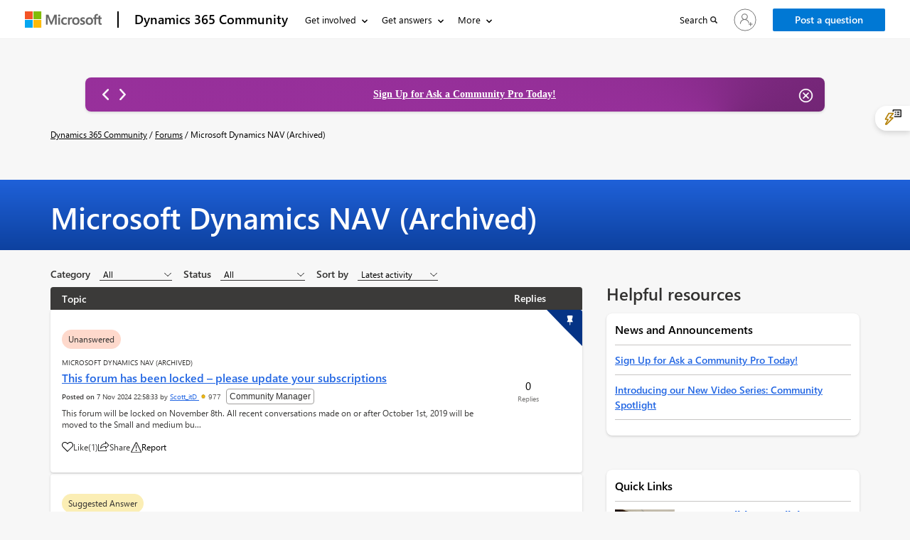

--- FILE ---
content_type: text/html; charset=utf-8
request_url: https://community.dynamics.com/_layout/tokenhtml?_=1770137994156
body_size: 207
content:
<input name="__RequestVerificationToken" type="hidden" value="37kusm1UR6w5l_e5KXhtTfetdNYp4XpapIqdPW5lWZPyFaM4EZMWiBjhFC-LORp444qsb1QdorBwdQngDO4D-L9V6Ujtwue3skW8z7H6UzA1" />

--- FILE ---
content_type: text/css; charset=utf-8
request_url: https://community.dynamics.com/forums/thread/details/css_report_moderation.css
body_size: 554
content:
.dc-report-container,
.dc-report-title {
    font-family: var(--cmty-font-family);
    font-style: normal;
}
.dc-report-container {
    cursor: pointer;
    display: flex;
    flex-direction: row;
    align-items: flex-end;
    gap: 4px;
    font-weight: 400;
    font-size: var(--cmty-font-size-xs);
    line-height: 16px;
    color: var(--cmty-black-dark40);
    margin: 0 !important;
}
.dc-report-container > img {
    width: 16px;
    height: 16px;
}

@media (prefers-contrast: more) {
    .dc-report-container > img{
        filter: invert(70%) sepia(0) saturate(100%) hue-rotate(0deg) brightness(100%) contrast(100%);
    }
}

.dc-reported-container {
    display: flex;
    align-items: flex-end;
    flex-direction: row;
    gap: 5px;
    font-family: var(--cmty-font-family);
    font-style: normal;
    font-weight: 400;
    font-size: var(--cmty-font-size-xs);
    line-height: 16px;
}
.dc-popover-report {
    max-width: 456px;
    top: -169.789px;
    left: 1004.03px;
    display: block;
    width: 600px !important;
}
.dc-report-title {
    font-weight: 600;
    font-size: var(--cmty-font-size-xlm);
    line-height: 28px;
    color: var(--cmty-neutrals-web-gray160);
}
.dc-report-button,
.dc-report-button:active,
.dc-report-button:focus,
.dc-report-button:hover {
    font-size: var(--cmty-font-size-sm) !important;
    line-height: 20px !important;
    text-align: center !important;
    border-radius: 2px !important;
    color: var(--cmty-white) !important;
    background-color: var(--dc-button-background-color) !important;
    cursor: pointer !important;
    border-color : var(--dc-button-background-color) !important;
}
.dc-report-cancel-button,
.dc-report-cancel-button:active,
.dc-report-cancel-button:focus,
.dc-report-cancel-button:hover {
    background: var(--cmty-white) !important;
    border-radius: 2px;
    color: var(--cmty-dymamics-primary) !important;
    border: 1px solid;
}
.followDiv {
    display: flex;
    margin-right: 1em !important;
}
.dc-report-required {
    color: var(--cmty-error-red40) !important;
}
.focus-required {
    border: 1px solid red;
}
#dc_required_field_error {
    color: red;
}
.dc-popover-content-report {
    border: none;
    border-radius: 20px;
}
.dc-popover-report {
    gap: 12px;
    background: var(--cmty-white);
    box-shadow: 0 1.6px 3.6px rgba(0, 0, 0, 0.132), 0 0.3px 0.9px rgba(0, 0, 0, 0.108);
    border-radius: 20px;
}
.dc-redirect-report-link {
    text-decoration: none !important;
    color: var(--cmty-black) !important;
}
.dc-report-popover-action-button {
    display: flex;
    gap: 25px;
}
.dc-report-moderation-desc {
    resize: vertical;
}
.dc-report-moderation-desc::placeholder {
    color: var(--cmty-neutrals-web-gray280) !important;
}
.dc-report-moderation-desc::-webkit-input-placeholder {
    color: var(--cmty-neutrals-web-gray280) !important;
}
.dc-report-moderation-desc:-moz-placeholder {
    color: var(--cmty-neutrals-web-gray280) !important;
}
.dc-report-moderation-desc::-moz-placeholder {
    color: var(--cmty-neutrals-web-gray280) !important;
}
.dc-report-moderation-desc:-ms-input-placeholder {
    color: var(--cmty-neutrals-web-gray280) !important;
}
.dc-report-moderation-desc::-ms-input-placeholder {
    color: var(--cmty-neutrals-web-gray280) !important;
}

@media only screen and (max-width: 480px) {
    .dc-popover-report { 
        width: 288px !important;
    }
}

--- FILE ---
content_type: application/javascript; charset=utf-8
request_url: https://community.dynamics.com/forums/thread/js_general_forum.js
body_size: 1635
content:
$(document).ready(function () {
    // pre-selecting the filter values on page load if contains in the url.
    if ($('#dc-forum-threads-sort').val() == '' || $('#dc-forum-threads-sort').val() == undefined) {
        $('#dc-forum-threads-sort').val('createdon');
    }
    if (searchText != '') {
        $('#auto-complete-input-blog-text').val(searchText);
    }

    // Binding Events on filter controls.
    $('#dc-forum-threads-sort').change(function () {
        GetSortedThreadList(1);
    });
    $('#dc-forum-threads-categories').change(function () {
        GetSortedThreadList(1);
    });
    $('#dc-forum-threads-status').change(function () {
        GetSortedThreadList(1);
    });
    $('#disablefilter').change(function () {
        GetSortedThreadList(1);
    });
    var forumidsArr = [];
    var statusArr = [];
    var categoryArr = [];
    var filter = $("#disablefilter").val();
    if(typeof(filter) == "undefined")
        filter = "true";
    statusArr.push($('#dc-forum-threads-status').val());
    categoryArr.push($('#dc-forum-threads-categories').val());
    statusArr = statusArr.filter(function(v){return v!==''});
    categoryArr = categoryArr.filter(function(v){return v!==''});
    var currentpage = $('#currentpage').val();
    var sort = $("#dc-forum-threads-sort").val();
    var status = statusArr.join();
    var discussioncategory = categoryArr.join();
    $(".msd_dropdown_menu_item a").map(function(){
        forumidsArr.push($(this).data("forum-id"));        
    });
    forumidsArr = forumidsArr.filter(function(v){return v!==''});
    var forumids = "";
    if(discussionforumid == "")
        forumids = forumidsArr.join();

    var parameters = "sortorder=" + sort + "&status=" + status + "&discussionforumid=" + discussionforumid + "&groupid=" + groupid + "&page="+ currentpage + "&partialUrl=" + partialUrl + "&category=" + discussioncategory+ "&forumids=" + forumids + "&disablefilter=" + filter;
    FormatDateTime();
    GetPagination(parameters);
});


// This method is being used to get the blog list with searched filters.
function GetSortedThreadList(pageNumber) {
    if (pageNumber === null || pageNumber === undefined || pageNumber === "0") {
        pageNumber = "1";
    }
    UpdateQueryString(pageNumber);
    var forumidsArr = [];
    var statusArr = [];
    var categoryArr = [];
    var filter = $("#disablefilter").val();
    if(typeof(filter) == "undefined")
        filter = "true";
    statusArr.push($('#dc-forum-threads-status').val());
    categoryArr.push($('#dc-forum-threads-categories').val());
    statusArr = statusArr.filter(function(v){return v!==''});
    categoryArr = categoryArr.filter(function(v){return v!==''});

    var url = "/forums/thread/general-search/?";
    var sort = $("#dc-forum-threads-sort").val();
    var status = statusArr.join();
    var discussioncategory = categoryArr.join();

    $(".msd_dropdown_menu_item a").map(function(){
        forumidsArr.push($(this).data("forum-id"));        
    });
    forumidsArr = forumidsArr.filter(function(v){return v!==''});
    var forumids = "";
    if(discussionforumid == "")
        forumids = forumidsArr.join();

    var parameters = "sortorder=" + sort + "&status=" + status + "&discussionforumid=" + discussionforumid + "&groupid=" + groupid + "&page=" + pageNumber + "&partialUrl=" + partialUrl + "&category=" + discussioncategory + "&forumids=" + forumids + "&disablefilter=" + filter;
    GetPagination(parameters);
    ShowLoader();
    shell.ajaxSafePost({
        type: 'POST',
        data:parameters,
        url: url,
        global: false,
        success: function (data, textStatus, jqXHR) {
            $('#cmty_dicussion_thread_container').html('').html(data);
            FormatDateTime();
            reportModerationPageLoad();
            window.scrollTo({ top: 0 });
        }
    }).fail(function (jqXhr) {
        console.error(jqXhr);
    }).always(function () {
        HideLoader();
    });
}
function GetForumPaginationLinks(webtemplate, parameters, callbackFunction) {

    var url = "/paginationapi/?webtemplate=" + webtemplate;
    shell.ajaxSafePost({
        type: 'POST',
        url: url,
        data: parameters,
        global: false,
        success: function (data, textStatus, jqXHR) {
            if (callbackFunction != null && callbackFunction != undefined && typeof (callbackFunction) == 'function') {
                callbackFunction(data);
            }
        }
    }).fail(function (jqXhr) {
        console.error(jqXhr);  
    }).always(function () {
    });

}
function GetPagination(parameters) {
    GetForumPaginationLinks('cmty_Discussion_Thread - Pagination V2', parameters, function (pagingData) {
        $('#cmty_dicussion_thread_container_pagination').html('').html(pagingData);
        BindPaginationClickEvent();
        window.scrollTo({ top: 0 });
    });
}

function UpdateQueryString(pagenumber) {
    const url = new URL(window.location.href);
    url.searchParams.set('page',pagenumber);
    window.history.pushState({}, '', url.toString());
    $('#currentpage').val(pagenumber);
}
var sliderInterVal;
function customCarousal(visibleCount = 3, intervalTime = 2000)
{
    var containerWidth = $(".msd-custom-slider-wrap").width();
    var cardMargin = parseInt($(".msd-custom-slider-slide").css("margin-right"));
    var cardWidth = (containerWidth / visibleCount) - cardMargin;
    var cardCount = $(".msd-custom-slider .msd-custom-slider-slide").length;
    
    $(".msd-custom-slider-slide").width(cardWidth + "px");
    $(".msd-custom-slider").width(((cardWidth+cardMargin)* cardCount) + "px");
    var index = 0;
    if(cardCount > visibleCount)
    {
        clearInterval(sliderInterVal);
        sliderInterVal = setInterval(function(){
            if((visibleCount + index) == cardCount)
            {
                $(".msd-custom-slider").css("transform", "translate3d(0px, 0px, 0px)");
                index = 0;
            }
            else
            {
                var transition = (cardWidth + cardMargin) * (index + 1);
                $(".msd-custom-slider").css("transform", "translate3d(-"+ transition +"px, 0px, 0px)");
                index++;
            }			
        },intervalTime);
    }	
}
$(window).resize(function(){
    if($(window).width() < 650)
        customCarousal(1, 5000);
    else if($(window).width() < 1024)
        customCarousal(2, 5000);
    else
        customCarousal(3, 5000);
});
$(window).load(function(){
    if($(window).width() < 650)
        customCarousal(1, 5000);
    else if($(window).width() < 1024)
        customCarousal(2, 5000);
    else
        customCarousal(3, 5000);
});



/*dropdown js*/ 
function initDropdwonControl(){  
        $(".bind_contextual_menu_dropdown").click(function () { 
            for (var i = 0; i < $(".msd-menu-with-icon").length; i++) {
                if ($("#forum-sort-input").attr("current-val") == "" || typeof($("#forum-sort-input").attr("current-val")) == "undefined") 
                {
                    $(".msd-menu-with-icon")[i].classList.remove("is-selected-padding");
                }
            }

            if ($(".msd_dropdown_menu").hasClass("msd-hidden")) {
                setTimeout(function () {
                    $(".msd_dropdown_menu").removeClass("msd-hidden");
                }, 100);
            } else {
                $(".msd_dropdown_menu").addClass("msd-hidden");
            }
        });

        $('.bind_contextual_menu_short').keypress(function (e) {
            if ($(".msd_dropdown_menu").hasClass("msd-hidden")) {
                $(".msd_dropdown_menu").removeClass("msd-hidden");

            } else {
                $(".msd_dropdown_menu").addClass("msd-hidden");

            }
        }); 

        $('.msd_dropdown_menu_item_link').click(function () { 
            var currentSlection = $(this).attr("aria-label");
            var currentItem = $(this).data("item-url");
            $(".msd_dropdown_menu").addClass("msd-hidden");
            window.location.href = currentItem;
        });         
    }
   initDropdwonControl();
/*dropdown jd end*/